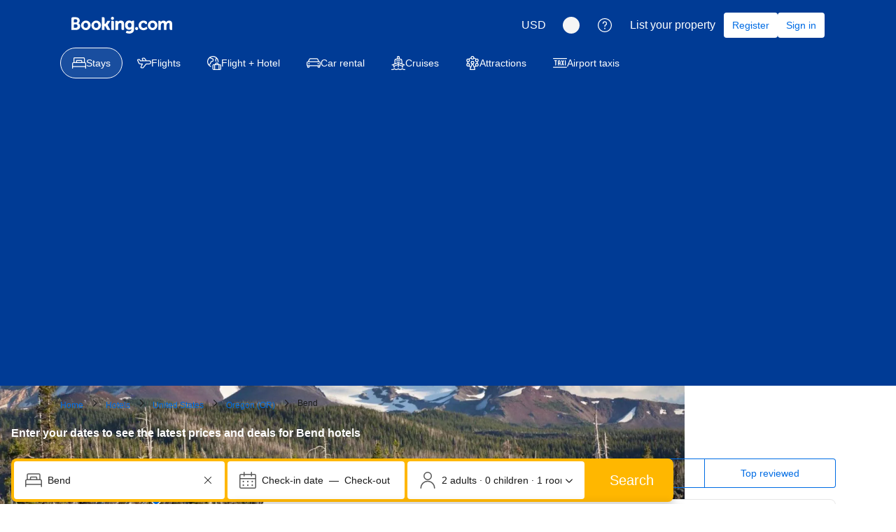

--- FILE ---
content_type: text/html; charset=UTF-8
request_url: https://www.booking.com/city/us/bend.en-gb.html
body_size: 1812
content:
<!DOCTYPE html>
<html lang="en">
<head>
    <meta charset="utf-8">
    <meta name="viewport" content="width=device-width, initial-scale=1">
    <title></title>
    <style>
        body {
            font-family: "Arial";
        }
    </style>
    <script type="text/javascript">
    window.awsWafCookieDomainList = ['booking.com'];
    window.gokuProps = {
"key":"AQIDAHjcYu/GjX+QlghicBgQ/7bFaQZ+m5FKCMDnO+vTbNg96AEO9gbUdnuqRleedIFveoKBAAAAfjB8BgkqhkiG9w0BBwagbzBtAgEAMGgGCSqGSIb3DQEHATAeBglghkgBZQMEAS4wEQQMXCicb+XDQ2DOsA5iAgEQgDtOOjvqzKqZUOOF66YElXu3pyocg5gVC0/BC8tD+g1jRYn/JwfrKMBS9Rb8m+RPFq76YP0B8+1diFDu+g==",
          "iv":"D5499QCt4AAABSJR",
          "context":"rbMUMGLrGvhsrWP/rbjhlmSzW5s4HIXhqQrlFzyuCbW2HZrOlPGzKOU1RtUsDMK0ZIKxwRJAeA50QaTNfO1rRlfzYSbQK2etSARkz5fTnUvgsJ3IjUseHxGaxjKg44oaqicMfUxFVnr/n8yFIW6qPPxYJLpElvFaMiDvPjw8BwO4gEm32K1I1o1+gy84URSQFqMwlk4wEH+uXCD17okU37hMsvxiXUCRqfjG9n66UhXlPV+xahpIv3uJv2n+cPIUZkJs/hW+quZgBdC4MsG1b91kvaLhBC07xBDVTzM0v9nR46IOnAo6ijdYnt6valvYQU7Mp1lx04lWZJrL1AbuP/MC290h/usgBFqbBLZiQ1qEnXY="
};
    </script>
    <script src="https://d8c14d4960ca.337f8b16.us-east-2.token.awswaf.com/d8c14d4960ca/a18a4859af9c/f81f84a03d17/challenge.js"></script>
</head>
<body>
    <div id="challenge-container"></div>
    <script type="text/javascript">
        AwsWafIntegration.saveReferrer();
        AwsWafIntegration.checkForceRefresh().then((forceRefresh) => {
            if (forceRefresh) {
                AwsWafIntegration.forceRefreshToken().then(() => {
                    window.location.reload(true);
                });
            } else {
                AwsWafIntegration.getToken().then(() => {
                    window.location.reload(true);
                });
            }
        });
    </script>
    <noscript>
        <h1>JavaScript is disabled</h1>
        In order to continue, we need to verify that you're not a robot.
        This requires JavaScript. Enable JavaScript and then reload the page.
    </noscript>
</body>
</html>

--- FILE ---
content_type: text/css
request_url: https://cf.bstatic.com/psb/capla/static/css/0479991e.31b54a76.chunk.css
body_size: 469
content:
.c6e55be300{cursor:pointer}.c6e55be300 a,.c6e55be300 a:link{color:inherit;text-decoration:none}
.bb978b4d38{height:100%;display:flex;flex-direction:column}.f90256ead4{display:flex;flex-direction:column;justify-content:space-between;height:100%}.db7ad6aed4,a:link.db7ad6aed4{display:block}
.bfdf7e3dfb{padding:var(--bui_spacing_2x) var(--bui_spacing_4x);padding-inline-start:var(--bui_spacing_4x)!important;padding-inline-end:var(--bui_spacing_4x)!important;margin-inline-end:0!important;margin-block-end:0!important;font-size:var(--bui_font_body_2_font-size);line-height:var(--bui_font_body_2_line-height);font-weight:var(--bui_font_body_2_font-weight);font-family:var(--bui_font_body_2_font-family)}.bfdf7e3dfb:hover:before{border:var(--bui_border_width_100) solid var(--bui_color_action_border)!important}.bfdf7e3dfb:before{border:var(--bui_border_width_100) solid var(--bui_color_action_border)}
.ae4b104316{border-top:1px solid var(--bui_color_border_alt)}.ae4b104316.aff64a9115 .ff08bc43aa{margin-block-start:calc(-1 * var(--bui_spacing_4x))}.ae4b104316>button:first-of-type{padding-block:var(--bui_spacing_6x);padding-inline-start:var(--bui_spacing_4x);padding-inline-end:var(--bui_spacing_3x);box-sizing:border-box}.ae4b104316.ecfaa72f6a>button:first-of-type{padding-block:var(--bui_spacing_4x)}.ff08bc43aa{padding-inline:var(--bui_spacing_4x)}.bd10d20b24{font-weight:var(--bui_font_body_2_font-weight)}
.ab56292797{margin-block:var(--bui_spacing_4x)}.aac367fc8d{margin-block-end:var(--bui_spacing_4x)}@media (min-width:1024px){.ab56292797{margin-block:var(--bui_spacing_8x)}.aac367fc8d{margin-block-end:var(--bui_spacing_8x)}}

/*# sourceMappingURL=https://istatic.booking.com/internal-static/capla/static/css/0479991e.31b54a76.chunk.css.map*/